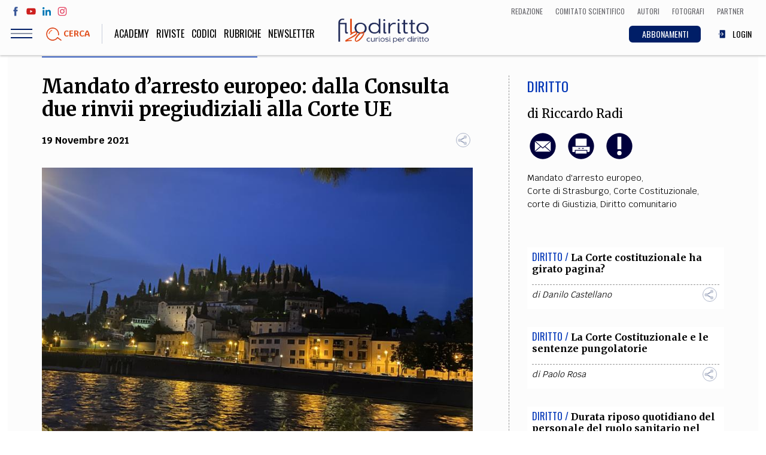

--- FILE ---
content_type: text/html; charset=UTF-8
request_url: https://www.filodiritto.com/mandato-darresto-europeo-dalla-consulta-due-rinvii-pregiudiziali-alla-corte-ue
body_size: 85709
content:
<!DOCTYPE html>
<html lang="it" dir="ltr" prefix="content: http://purl.org/rss/1.0/modules/content/  dc: http://purl.org/dc/terms/  foaf: http://xmlns.com/foaf/0.1/  og: http://ogp.me/ns#  rdfs: http://www.w3.org/2000/01/rdf-schema#  schema: http://schema.org/  sioc: http://rdfs.org/sioc/ns#  sioct: http://rdfs.org/sioc/types#  skos: http://www.w3.org/2004/02/skos/core#  xsd: http://www.w3.org/2001/XMLSchema# ">
  <head>
    <meta charset="utf-8" />
<script>(function(i,s,o,g,r,a,m){i["GoogleAnalyticsObject"]=r;i[r]=i[r]||function(){(i[r].q=i[r].q||[]).push(arguments)},i[r].l=1*new Date();a=s.createElement(o),m=s.getElementsByTagName(o)[0];a.async=1;a.src=g;m.parentNode.insertBefore(a,m)})(window,document,"script","https://www.google-analytics.com/analytics.js","ga");ga("create", "UA-00000000-0", {"cookieDomain":"auto"});ga("set", "anonymizeIp", true);ga("send", "pageview");</script>
<meta property="og:site_name" content="Filodiritto" />
<link rel="shortcut icon" href="/themes/custom/webit/icons/favicon.ico" />
<link rel="canonical" href="https://www.filodiritto.com/mandato-darresto-europeo-dalla-consulta-due-rinvii-pregiudiziali-alla-corte-ue" />
<meta name="description" content="Ieri la Corte Costituzionale ha disposto due rinvii pregiudiziali alla Corte di giustizia dell’Unione europea in materia di mandato d’arresto europeo" />
<meta property="og:type" content="article" />
<meta property="og:url" content="https://www.filodiritto.com/mandato-darresto-europeo-dalla-consulta-due-rinvii-pregiudiziali-alla-corte-ue" />
<meta property="og:title" content="Mandato d’arresto europeo: dalla Consulta due rinvii pregiudiziali alla Corte UE" />
<meta property="og:description" content="Ieri la Corte Costituzionale ha disposto due rinvii pregiudiziali alla Corte di giustizia dell’Unione europea in materia di mandato d’arresto europeo" />
<meta property="og:image" content="https://www.filodiritto.com/sites/default/files/styles/lg/public/2021-08/verona_di_notte_agosot_2021.jpg?itok=slGRVJAm" />
<link rel="apple-touch-icon" sizes="76x76" href="/themes/custom/webit/icons/apple-touch-icon-76x76.png" />
<link rel="apple-touch-icon" sizes="120x120" href="/themes/custom/webit/icons/apple-touch-icon-120x120.png" />
<meta property="og:image:width" content="1536" />
<link rel="apple-touch-icon" sizes="152x152" href="/themes/custom/webit/icons/apple-touch-icon-152x152.png" />
<meta property="og:image:height" content="1152" />
<link rel="apple-touch-icon" sizes="180x180" href="/themes/custom/webit/icons/apple-touch-icon-180x180.png" />
<meta name="Generator" content="Drupal 8 (https://www.drupal.org)" />
<meta name="MobileOptimized" content="width" />
<meta name="HandheldFriendly" content="true" />
<meta name="viewport" content="width=device-width, initial-scale=1.0" />
<meta name="author" content="Riccardo Radi" />
<meta name="homepage" content="directads" />
<meta name="category" content="Diritto" />
<link rel="alternate" hreflang="it" href="https://www.filodiritto.com/mandato-darresto-europeo-dalla-consulta-due-rinvii-pregiudiziali-alla-corte-ue" />
<link rel="revision" href="https://www.filodiritto.com/mandato-darresto-europeo-dalla-consulta-due-rinvii-pregiudiziali-alla-corte-ue" />
<script src="/sites/default/files/google_tag/primary/google_tag.script.js?t8jk5h" defer></script>

    <title>Mandato d’arresto europeo: dalla Consulta due rinvii pregiudiziali alla Corte UE | Filodiritto</title>
    <link rel="stylesheet" media="all" href="/core/themes/stable/css/system/components/ajax-progress.module.css?t8jk5h" />
<link rel="stylesheet" media="all" href="/core/themes/stable/css/system/components/align.module.css?t8jk5h" />
<link rel="stylesheet" media="all" href="/core/themes/stable/css/system/components/autocomplete-loading.module.css?t8jk5h" />
<link rel="stylesheet" media="all" href="/core/themes/stable/css/system/components/fieldgroup.module.css?t8jk5h" />
<link rel="stylesheet" media="all" href="/core/themes/stable/css/system/components/container-inline.module.css?t8jk5h" />
<link rel="stylesheet" media="all" href="/core/themes/stable/css/system/components/clearfix.module.css?t8jk5h" />
<link rel="stylesheet" media="all" href="/core/themes/stable/css/system/components/details.module.css?t8jk5h" />
<link rel="stylesheet" media="all" href="/core/themes/stable/css/system/components/hidden.module.css?t8jk5h" />
<link rel="stylesheet" media="all" href="/core/themes/stable/css/system/components/item-list.module.css?t8jk5h" />
<link rel="stylesheet" media="all" href="/core/themes/stable/css/system/components/js.module.css?t8jk5h" />
<link rel="stylesheet" media="all" href="/core/themes/stable/css/system/components/nowrap.module.css?t8jk5h" />
<link rel="stylesheet" media="all" href="/core/themes/stable/css/system/components/position-container.module.css?t8jk5h" />
<link rel="stylesheet" media="all" href="/core/themes/stable/css/system/components/progress.module.css?t8jk5h" />
<link rel="stylesheet" media="all" href="/core/themes/stable/css/system/components/reset-appearance.module.css?t8jk5h" />
<link rel="stylesheet" media="all" href="/core/themes/stable/css/system/components/resize.module.css?t8jk5h" />
<link rel="stylesheet" media="all" href="/core/themes/stable/css/system/components/sticky-header.module.css?t8jk5h" />
<link rel="stylesheet" media="all" href="/core/themes/stable/css/system/components/system-status-counter.css?t8jk5h" />
<link rel="stylesheet" media="all" href="/core/themes/stable/css/system/components/system-status-report-counters.css?t8jk5h" />
<link rel="stylesheet" media="all" href="/core/themes/stable/css/system/components/system-status-report-general-info.css?t8jk5h" />
<link rel="stylesheet" media="all" href="/core/themes/stable/css/system/components/tabledrag.module.css?t8jk5h" />
<link rel="stylesheet" media="all" href="/core/themes/stable/css/system/components/tablesort.module.css?t8jk5h" />
<link rel="stylesheet" media="all" href="/core/themes/stable/css/system/components/tree-child.module.css?t8jk5h" />
<link rel="stylesheet" media="all" href="/core/themes/stable/css/views/views.module.css?t8jk5h" />
<link rel="stylesheet" media="all" href="/modules/custom/webit_media/css/webit_media.common.css?t8jk5h" />
<link rel="stylesheet" media="all" href="https://fonts.googleapis.com/css?family=Krub:400,700|Merriweather:400,700|Oswald:300,400" />
<link rel="stylesheet" media="all" href="/themes/custom/webit/css/main.css?t8jk5h" />
<link rel="stylesheet" media="all" href="/themes/custom/webit/css/node-preview.css?t8jk5h" />

    
<!--[if lte IE 8]>
<script src="/core/assets/vendor/html5shiv/html5shiv.min.js?v=3.7.3"></script>
<![endif]-->


        <meta name="google-site-verification" content="f2aACpOXuWnHBpztyDtLKqzV96AshIKVZHG5TDsZjfM" />

		
  </head>
  <body class="path-node page-node-type-article">
  



    
    <a href="#main-content" class="visually-hidden focusable skip-link">
      Salta al contenuto principale
    </a>
    <noscript aria-hidden="true"><iframe src="https://www.googletagmanager.com/ns.html?id=GTM-5WPKBW" height="0" width="0" style="display:none;visibility:hidden"></iframe></noscript>
      <div class="dialog-off-canvas-main-canvas" data-off-canvas-main-canvas>
    <div class="page">
  <header class="site-header">

    <div class="upper-menu">
      <div class="upper-menu--left">
        <ul class="social">
          <li class="social__facebook">
            <a href="https://www.facebook.com/filodiritto" target="_blank">
              <svg><use xlink:href="/themes/custom/webit/images/svg/sprite.svg#facebook"></use></svg>
            </a>
          </li>
          <li class="social__youtube">
            <a href="https://www.youtube.com/user/FilodirittoTV" target="_blank">
              <svg><use xlink:href="/themes/custom/webit/images/svg/sprite.svg#youtube"></use></svg>
            </a>
          </li>
          <li class="social__linkedin">
            <a href="https://www.linkedin.com/company/filodiritto/about/" target="_blank">
              <svg><use xlink:href="/themes/custom/webit/images/svg/sprite.svg#linkedin"></use></svg>
            </a>
          </li>
          <li class="social__instagram">
            <a href="https://www.instagram.com/filodirittosocial/" target="_blank">
              <svg><use xlink:href="/themes/custom/webit/images/svg/sprite.svg#instagram"></use></svg>
            </a>
          </li>
        </ul>
      </div>
      <div class="upper-menu--right">
          <div class="utils--new">
              <a href="/redazione" class="icolink">
                <span>Redazione</span>
              </a>
              <a href="/comitato-scientifico-filodiritto" class="icolink">
                <span>Comitato scientifico</span>
              </a>
              <a href="/autori" class="icolink">
                <span>Autori</span>
              </a>
              <a href="/fotografi" class="icolink" >
                <span>Fotografi</span>
              </a>
              <a href="/partner" class="icolink">
                <span>Partner</span>
              </a>
          </div>
      </div>
    </div>

    <div class="site-header__bar">
      <div class="site-header__bar__buttons">
        <div class="hamburger js-nav-toggle">
          <div class="hamburger__icon">
            <span class="hamburger__line"></span>
          </div>
        </div>
        <a href="#" data-modal="search-modal" class="site-header__bar__search">
          <img src="/themes/custom/webit/images/svg/lens.svg" alt="">
          <div class="site-header__bar__search__text">Cerca</div>
        </a>
      </div>

      <a href="/" class="logo logo--small">
        <img src="/themes/custom/webit/images/logo-20.png" alt="Filodiritto">
      </a>

      <div class="utils--new">
        <a href="/abbonamenti" class="icolink button button--blue-abbonamenti">
          <span>ABBONAMENTI</span>
        </a>
        
                  <a href="/user/login" class="icolink">
            <svg><use xlink:href="/themes/custom/webit/images/svg/sprite.svg#login"></use></svg>
            <span>LOGIN</span>
          </a>
        
      </div>

    </div>
    <nav class="site-nav js-site-nav">
      
              <ul class="main-menu">
              <li>
        <a href="https://academy.filodiritto.com/" title="https://academy.filodiritto.com/">Academy</a>
              </li>
          <li>
        <a href="/riviste" data-drupal-link-system-path="riviste">Riviste</a>
              </li>
          <li>
        <a href="/codici" data-drupal-link-system-path="node/34963">Codici</a>
              </li>
          <li>
        <a href="/rubriche" data-drupal-link-system-path="node/6">Rubriche</a>
              </li>
            <li>
          <a href="#" data-modal="newsletter">
          Newsletter
          </a>
        </li>
    </ul>
  


      
              <ul class="main-menu-mobile">
              <li>
        <a href="/diritto" data-drupal-link-system-path="taxonomy/term/2">Diritto</a>
              </li>
          <li>
        <a href="/economia" data-drupal-link-system-path="taxonomy/term/3">Economia</a>
              </li>
          <li>
        <a href="/societa" data-drupal-link-system-path="taxonomy/term/4">Società</a>
              </li>
          <li>
        <a href="/medicina" data-drupal-link-system-path="taxonomy/term/5">Medicina</a>
              </li>
          <li>
        <a href="/scienza" data-drupal-link-system-path="taxonomy/term/6">Scienza</a>
              </li>
          <li>
        <a href="/storia-e-filosofia" data-drupal-link-system-path="taxonomy/term/7">Storia e Filosofia</a>
              </li>
          <li>
        <a href="/innovazione" data-drupal-link-system-path="taxonomy/term/8">Innovazione</a>
              </li>
          <li>
        <a href="/cultura" data-drupal-link-system-path="taxonomy/term/9">Altro</a>
              </li>
        </ul>
  



      <!-- Questa potrebbe essere una view di tipo block che stampa le categorie - INIZIO -->
      <!-- l'immagine di background di ogni cat arriva da Drupal -->
      <div class="views-element-container">    <div class="block-menu">
        

<div class="block-menu__block block-menu__block--pink" style="background-image: url()">
  <a href="/life-style">
    <div class="block-menu__block__title">
            <div>Life style</div>
      </div>
    <div class="block-menu__block__sub">Sport, Cucina, Viaggi, Moda</div>
  </a>
</div>

    

<div class="block-menu__block block-menu__block--red" style="background-image: url(/sites/default/files/styles/cat_menu/public/2019-03/politica.jpg?h=e62f6cc0&amp;itok=w9H_IjFR)">
  <a href="/societa">
    <div class="block-menu__block__title">
            <div>Società</div>
      </div>
    <div class="block-menu__block__sub">Politica, Attualità, Educazione, Lavoro, Esteri</div>
  </a>
</div>

    

<div class="block-menu__block block-menu__block--blue" style="background-image: url(/sites/default/files/styles/cat_menu/public/2019-03/diritto_0.jpg?h=b181fe51&amp;itok=-0U4qitT)">
  <a href="/diritto">
    <div class="block-menu__block__title">
            <div>Diritto</div>
      </div>
    <div class="block-menu__block__sub"></div>
  </a>
</div>

    

<div class="block-menu__block block-menu__block--yellow" style="background-image: url(/sites/default/files/styles/cat_menu/public/2019-03/economia.jpg?h=8227057d&amp;itok=242Ug28s)">
  <a href="/economia">
    <div class="block-menu__block__title">
            <div>Economia</div>
      </div>
    <div class="block-menu__block__sub"></div>
  </a>
</div>

    

<div class="block-menu__block block-menu__block--green" style="background-image: url(/sites/default/files/styles/cat_menu/public/2019-03/scienza.jpg?h=e66a8e0f&amp;itok=Hri3WQWA)">
  <a href="/scienza">
    <div class="block-menu__block__title">
            <div>Scienza</div>
      </div>
    <div class="block-menu__block__sub">Matematica, Fisica, Biologia, Cifrematica, Medicina</div>
  </a>
</div>

    

<div class="block-menu__block block-menu__block--orange" style="background-image: url(/sites/default/files/styles/cat_menu/public/2019-03/storia.jpg?h=3a805815&amp;itok=eeqOKM8e)">
  <a href="/storia-e-filosofia">
    <div class="block-menu__block__title">
            <div>Storia e Filosofia</div>
      </div>
    <div class="block-menu__block__sub">Scienze storiche, umanistiche, Religione</div>
  </a>
</div>

    

<div class="block-menu__block block-menu__block--aqua" style="background-image: url(/sites/default/files/styles/cat_menu/public/2019-03/innovazione.jpg?h=af7ea36c&amp;itok=GMUkJZIK)">
  <a href="/innovazione">
    <div class="block-menu__block__title">
            <div>Innovazione</div>
      </div>
    <div class="block-menu__block__sub">Scienze informatiche, Architettura, Ingegneria</div>
  </a>
</div>

    

<div class="block-menu__block block-menu__block--violet" style="background-image: url(/sites/default/files/styles/cat_menu/public/2019-03/altro.jpg?h=4e608260&amp;itok=Q_abG9rR)">
  <a href="/cultura">
    <div class="block-menu__block__title">
            <div>Cultura</div>
      </div>
    <div class="block-menu__block__sub">Arte, Cinema, Musica, Letteratura</div>
  </a>
</div>


    </div>

</div>

      <!-- Questa potrebbe essere una view di tipo block che stampa le categorie - FINE -->


      <div class="site-nav__extra">
        <div class="site-nav__title">Team</div>
        
              <ul class="secondary-menu">
              <li>
        <a href="/chi-siamo" data-drupal-link-system-path="node/24203">Filodiritto</a>
              </li>
          <li>
        <a href="/redazione" data-drupal-link-system-path="node/15">Redazione</a>
              </li>
          <li>
        <a href="/comitato-scientifico-filodiritto" data-drupal-link-system-path="node/39240">Comitato scientifico</a>
              </li>
          <li>
        <a href="/autori" data-drupal-link-system-path="autori">Autori</a>
              </li>
          <li>
        <a href="/curatori" data-drupal-link-system-path="curatori">Curatori</a>
              </li>
          <li>
        <a href="/fotografi" data-drupal-link-system-path="fotografi">Fotografi</a>
              </li>
          <li>
        <a href="/partner" data-drupal-link-system-path="node/14">Partner</a>
              </li>
          <li>
        <a href="/collaborazioni" data-drupal-link-system-path="node/16">Collabora con noi</a>
              </li>
        </ul>
  


      </div>

      <div class="site-nav__extra">
        <div class="site-nav__title">Extra</div>
        
              <ul class="secondary-menu">
              <li>
        <a href="/codici" data-drupal-link-system-path="node/34963">Codici</a>
              </li>
          <li>
        <a href="/rubriche" data-drupal-link-system-path="node/6">Rubriche</a>
              </li>
          <li>
        <a href="/libri" data-drupal-link-system-path="node/7">Libri</a>
              </li>
          <li>
        <a href="/home-proceedings" data-drupal-link-system-path="node/9">Proceedings</a>
              </li>
          <li>
        <a href="/pubblicita" data-drupal-link-system-path="node/8">Pubblicità</a>
              </li>
          <li>
        <a href="/contatti" data-drupal-link-system-path="node/5">Contatti</a>
              </li>
        </ul>
  


      </div>

      <div class="site-nav__social">
        <div class="site-nav__title">Social media</div>
        <ul class="social">
          <li>
            <a href="https://www.facebook.com/filodiritto" target="_blank">
              <svg><use xlink:href="/themes/custom/webit/images/svg/sprite.svg#facebook"></use></svg>
            </a>
          </li>
          <li>
            <a href="https://www.youtube.com/user/FilodirittoTV" target="_blank">
              <svg><use xlink:href="/themes/custom/webit/images/svg/sprite.svg#youtube"></use></svg>
            </a>
          </li>
          <li>
            <a href="https://www.linkedin.com/company/filodiritto/about/" target="_blank">
              <svg><use xlink:href="/themes/custom/webit/images/svg/sprite.svg#linkedin"></use></svg>
            </a>
          </li>
          <li>
            <a href="https://www.instagram.com/filodirittosocial/" target="_blank">
              <svg><use xlink:href="/themes/custom/webit/images/svg/sprite.svg#instagram"></use></svg>
            </a>
          </li>
        </ul>
      </div>

    </nav>

    <div class="modal" id="search-modal">
      <a href="#" class="modal__close">&times;</a>
      <div class="modal__content modal__content--v-center modal__content--chromeless">
        <form class="search-block-form search-form" data-drupal-selector="search-block-form" action="/search/node" method="get" id="search-block-form" accept-charset="UTF-8">
  <input title="Inserisci i termini da cercare." placeholder="Cerca" class="search-form__input form-search input" data-drupal-selector="edit-keys" type="search" id="edit-keys" name="keys" value="" size="15" maxlength="128" />

<input data-drupal-selector="edit-advanced-form" type="hidden" name="advanced-form" value="1" class="input" />
<input data-drupal-selector="edit-f-0" type="hidden" name="f[0]" value="language:it" class="input" />
<div data-drupal-selector="edit-actions" class="form-actions js-form-wrapper form-wrapper" id="edit-actions"><button type="submit">
  <img src="/themes/custom/webit/images/svg/lens.svg" />
</button>
</div>

</form>

      </div>
    </div>
  </header>



    <div data-drupal-messages-fallback class="hidden"></div>  
    
      
<div class="banner">
  <!-- /267549956/Banner_Home_Top_1_728x90_320x50_ -->
  <div id='div-gpt-ad-1597832048843-0'>
    <script>
      googletag.cmd.push(function() { googletag.display('div-gpt-ad-1597832048843-0'); });
    </script>
  </div>
</div>


  
  
    
    
  
    
    
  
    
    
  
    
    
  
    
    
  



 







<article class="article article--blue">
  <section class="section section--white">
    <div class="container">
      <div class="grid grid--gutters">
        <div class="grid-cell grid-cell--1-1 grid-cell--2-3@md">
          <div class="article__body">
            <header class="article__header">
              <h1 class="article__title">
                Mandato d’arresto europeo: dalla Consulta due rinvii pregiudiziali alla Corte UE
              </h1>
                            <div class="article__abstract">
                
              </div>
                            <div class="article__meta">
                <time class="article__date"><time datetime="2021-11-19T12:00:00Z">19 Novembre 2021</time>
</time>
                <div class="sharer">
                  <div class="sharer__toggler">
                    <img src="/themes/custom/webit/images/svg/share-alt.svg" alt="">
                  </div>
                  <ul class="sharer__btns">
                    <li>
                      <a href="https://www.facebook.com/sharer/sharer.php?u=https://www.filodiritto.com/mandato-darresto-europeo-dalla-consulta-due-rinvii-pregiudiziali-alla-corte-ue" target="_blank" class="fb">
                        <svg><use xlink:href="/themes/custom/webit/images/svg/sprite.svg#facebook"></use></svg>
                      </a>
                    </li>
                    <li>
                      <a href="https://twitter.com/home?status=Mandato d’arresto europeo: dalla Consulta due rinvii pregiudiziali alla Corte UE - https://www.filodiritto.com/mandato-darresto-europeo-dalla-consulta-due-rinvii-pregiudiziali-alla-corte-ue" target="_blank" class="tw">
                        <svg><use xlink:href="/themes/custom/webit/images/svg/sprite.svg#twitter"></use></svg>
                      </a>
                    </li>
                    <li>
                      <a href="https://www.linkedin.com/shareArticle?mini=true&url=https://www.filodiritto.com/mandato-darresto-europeo-dalla-consulta-due-rinvii-pregiudiziali-alla-corte-ue" target="_blank" class="li">
                        <svg><use xlink:href="/themes/custom/webit/images/svg/sprite.svg#linkedin"></use></svg>
                      </a>
                    </li>
                    <li>
                      <a href="https://share.flipboard.com/bookmarklet/popout?v=2&title=Mandato d’arresto europeo: dalla Consulta due rinvii pregiudiziali alla Corte UE&url=https://www.filodiritto.com/mandato-darresto-europeo-dalla-consulta-due-rinvii-pregiudiziali-alla-corte-ue" target="_blank" class="fl">
                        <svg><use xlink:href="/themes/custom/webit/images/svg/sprite.svg#flipboard"></use></svg>
                      </a>
                    </li>
                    <li>
                      <a href="whatsapp://send?text=https://www.filodiritto.com/mandato-darresto-europeo-dalla-consulta-due-rinvii-pregiudiziali-alla-corte-ue" target="_blank" class="wa">
                        <svg><use xlink:href="/themes/custom/webit/images/svg/sprite.svg#whatsapp"></use></svg>
                      </a>
                    </li>
                  </ul>
                </div>
              </div>
            </header>

                        <figure class="article__img">

                    <img sizes="100vw" src="/sites/default/files/styles/4_3_xs/public/2021-08/verona_di_notte_agosot_2021.jpg?h=71976bb4&amp;itok=_3WwNQTf" alt="Verona di notte, agosto 2021" typeof="foaf:Image" width="1024" class="lazyload" data-sizes="auto" data-srcset="/sites/default/files/styles/4_3_xs/public/2021-08/verona_di_notte_agosot_2021.jpg?h=71976bb4&amp;itok=_3WwNQTf 400w, /sites/default/files/styles/4_3_sm/public/2021-08/verona_di_notte_agosot_2021.jpg?h=71976bb4&amp;itok=QILL1Z6A 800w, /sites/default/files/styles/4_3_md/public/2021-08/verona_di_notte_agosot_2021.jpg?h=71976bb4&amp;itok=uGVNG_Kh 1024w" data-src="/sites/default/files/styles/4_3_xs/public/2021-08/verona_di_notte_agosot_2021.jpg?h=71976bb4&amp;itok=_3WwNQTf" />





                
                
                
                                                  
                                  <div class="article__img__credits"><a href="/dottssa-francesca-russo">Ph. Francesca Russo</a> / <span>Verona di notte, agosto 2021</span></div>
                
            </figure>
            			

          
                    <!-- Vista articoli correlati - inizio -->
          <div class="views-element-container">
<div class="related-articles card">
  <div class="related-articles__title"><h3>Altri articoli dell'autore</h3></div>
      
    


<div class="related-articles__article ">
  <header class="card__header">
    <span class="card__cat card__cat--blue">Diritto / </span>
    <h3 class="card__title">
      <a href="/beniamino-zuncheddu-il-piu-grande-errore-giudiziario-della-storia-italiana">Beniamino Zuncheddu: il più grande errore giudiziario della storia italiana</a>
    </h3>
  </header>
</div>

    


<div class="related-articles__article ">
  <header class="card__header">
    <span class="card__cat card__cat--blue">Diritto / </span>
    <h3 class="card__title">
      <a href="/errori-giudiziari-e-responsabilita-dei-magistrati">Errori giudiziari e responsabilità dei magistrati</a>
    </h3>
  </header>
</div>

    


<div class="related-articles__article ">
  <header class="card__header">
    <span class="card__cat card__cat--blue">Diritto / </span>
    <h3 class="card__title">
      <a href="/falso-profilo-sociale-il-delitto-di-sostituzione-di-persona-non-appare-idoneo-contrastare-un-fenomeno-sempre-piu-pernicioso-e-sinuoso">Falso profilo sociale: il delitto di sostituzione di persona non appare idoneo a contrastare un fenomeno sempre più pernicioso e sinuoso.</a>
    </h3>
  </header>
</div>



  </div>

</div>

          <!-- Vista articoli correlati - fine -->
          
                        <aside class="article__aside article__aside--mobile">
            <div>
                            <div class="article__cat article__cat--blue">
                <a href="/diritto" hreflang="it">Diritto</a>
              </div>
            </div>
                        <div class="article__author">
              di
                                                <a href="/avv-riccardo-radi" hreflang="it">Riccardo Radi</a>
                                          </div>
                        <div class="article__utils">
              <a href="mailto:?subject=Mandato d’arresto europeo: dalla Consulta due rinvii pregiudiziali alla Corte UE&body=https://www.filodiritto.com/mandato-darresto-europeo-dalla-consulta-due-rinvii-pregiudiziali-alla-corte-ue">
                <img src="/themes/custom/webit/images/svg/email.svg" alt="">
              </a>
                            <a class="print-button" id="print-button" target="_blank" href="/print/pdf/node/46801">
                <img src="/themes/custom/webit/images/svg/print.svg" alt="">
              </a>
                                                        <a href="#" data-modal="avvertenze">
                <img src="/themes/custom/webit/images/svg/exclamation.svg" alt="">
              </a>
                                        </div>

            
            
                        <div class="tags">
                              <a href="/tag/mandato-darresto-europeo-0" property="schema:about" hreflang="it">Mandato d&#039;arresto europeo</a>,&nbsp;                              <a href="/tag/corte-di-strasburgo" property="schema:about" hreflang="it">Corte di Strasburgo</a>,&nbsp;                              <a href="/tag/corte-costituzionale" property="schema:about" hreflang="it">Corte Costituzionale</a>,&nbsp;                              <a href="/tag/corte-di-giustizia" property="schema:about" hreflang="it">corte di Giustizia</a>,&nbsp;                              <a href="/tag/diritto-comunitario" property="schema:about" hreflang="it">Diritto comunitario</a>                          </div>
            
          </aside>


                        <div class="article__summary">
            
            </div>
            
                        <div class="simple-text text-left">
              <div class="tinytext">
                								
					
										
					<h2><span><span><strong><span><span><span><span>Mandato d’arresto europeo: dalla Consulta</span></span></span></span></strong><strong><span><span><span> <span>due rinvii pregiudiziali alla Corte UE</span></span></span></span></strong></span></span></h2>

<p> </p>

<p><span><span><span><span>Mandato di arresto Europeo: nella giornata di ieri la Corte Costituzionale ha disposto due rinvii pregiudiziali alla Corte di giustizia dell’Unione europea in materia di mandato d’arresto europeo.</span></span></span></span></p>

<p> </p>

<h2><span><span><span><span><span>Mandato di arresto: Corte Costituzionale, il comunicato</span></span></span></span></span></h2>

<p><span><span><span><span><span><span>Spetta in primo luogo alla Corte di giustizia dell’Unione europea stabilire in quali casi - oltre quelli previsti dalla legge nazionale e dalla decisione quadro 2002/584/GAI - l’autorità giudiziaria italiana possa rifiutarsi di dare esecuzione a un mandato d’arresto europeo.</span></span></span></span></span></span></p>

<p><span><span><span><span><span><span>Sulla base di questo principio, la Corte costituzionale ha proposto due distinti rinvii pregiudiziali alla Corte di giustizia Ue con le ordinanze n. 216 e n. 217, depositate oggi (redattore Francesco Viganò).</span></span></span></span></span></span></p>

<p><span><span><span><span><span><span>Nel caso della prima ordinanza, la Corte d’appello di Milano doveva decidere sull’esecuzione di un mandato di arresto europeo emesso dal Tribunale di Zara nei confronti di un cittadino italiano, perché fosse processato in Croazia per il reato di detenzione e cessione di sostanze stupefacenti. Da una perizia medica disposta dalla Corte d’appello l’imputato era risultato affetto da una patologia psichica cronica e di durata indeterminabile, incompatibile con la detenzione in carcere. Poiché la legge italiana sul mandato di arresto europeo non prevede che l’autorità giudiziaria italiana </span></span></span></span></span></span><span><span><span><span><span><span>possa rifiutare la consegna in una simile ipotesi, la Corte d’appello aveva chiesto alla Consulta di dichiarare l’illegittimità costituzionale della disciplina italiana, sostenendone tra l’altro il contrasto con il diritto alla salute, tutelato dagli articoli 2 e 32 della Costituzione.</span></span></span></span></span></span></p>

<p><span><span><span><span><span><span>La Corte costituzionale ha rilevato anzitutto che nemmeno la decisione quadro sul mandato d’arresto europeo prevede la possibilità di rifiutare la consegna di una persona in una simile ipotesi. Pertanto, i dubbi sulla compatibilità della legge nazionale con i diritti fondamentali dell’interessato non possono non investire anche la stessa disciplina della decisione quadro.</span></span></span></span></span></span></p>

<p><span><span><span><span><span><span>Tuttavia, la Corte ha osservato che, nelle materie oggetto di integrale armonizzazione normativa come il mandato di arresto, rientra in via primaria nel diritto dell’Unione “stabilire gli standard di tutela dei diritti fondamentali al cui rispetto sono subordinate la legittimità della disciplina del mandato di arresto europeo e la sua concreta esecuzione a livello nazionale”. Ogni diversa soluzione </span></span></span></span></span></span><span><span><span><span><span><span>pregiudicherebbe infatti, come più volte affermato dalla Corte di giustizia, il primato, l’unità e l’effettività del diritto dell’Unione.</span></span></span></span></span></span></p>

<p><span><span><span><span><span><span>Conseguentemente, la Corte costituzionale ha ritenuto doveroso investire la Corte di giustizia della questione. In particolare, i giudici di Lussemburgo dovranno chiarire se e in che misura i principi e le procedure già stabiliti in relazione ad altri possibili motivi di rifiuto della consegna, non espressamente previsti dalla decisione quadro </span></span></span></span></span></span><span><span><span><span><span><span>(come nelle ipotesi di sovraffollamento carcerario sistemico o di gravi problemi relativi al difetto di indipendenza del potere giudiziario all’interno dello Stato richiedente), possano estendersi anche all’ipotesi in cui la consegna potrebbe esporre l’interessato al pericolo di subire un grave pregiudizio alla propria salute.</span></span></span></span></span></span></p>

<p><span><span><span><span><span><span>Nel caso che ha dato luogo, invece, alla seconda ordinanza (n. 217), l’autorità giudiziaria rumena aveva chiesto la consegna di un cittadino di Stato non appartenente all’Unione europea, residente in Italia da almeno una decina d’anni e qui ormai stabilmente radicato, perché potesse scontare una pena di cinque di anni </span></span></span></span></span></span><span><span><span><span><span><span>di reclusione in Romania. Anche in questo caso, la Corte d’appello aveva chiamato in causa la Consulta affinché dichiarasse l’illegittimità costituzionale della legge nazionale sul mandato diarresto europeo, nella parte in cui non prevede la possibilità </span></span></span></span></span></span><span><span><span><span><span><span>di rifiutare la consegna di un cittadino di Stato terzo che abbia residenza legittima ed effettiva nel nostro Paese, subordinatamente all’impegno dello Stato italiano a eseguire in Italia la pena inflittagli.</span></span></span></span></span></span></p>

<p><span><span><span><span><span><span>La Corte costituzionale ha qui osservato che la decisione quadro europea è formulata in modo da lasciare liberi gli Stati membri di rifiutare la consegna di cittadini di Stati terzi ormai radicati nel territorio nazionale. Al contempo, la Corte ha preso atto che la legge italiana di trasposizione della decisione quadro ha stabilito che il rifiuto della consegna possa essere disposto solo in favore di un cittadino italiano o di un cittadino di altro Stato membro residente legittimamente ed effettivamente in Italia da almeno</span></span></span></span><span><span><span> <span>cinque anni, mentre nulla prevede nei confronti degli stranieri non UE.</span></span></span></span></span></span></p>

<p><span><span><span><span><span><span>Sorge pertanto la questione se l’obbligo indefettibile di consegnare un cittadino di Stato terzo, che pure risieda ormai stabilmente e legittimamente nel nostro Paese, leda il suo diritto alla vita privata e familiare, tutelato sia dall’articolo 2 della Costituzione, sia dall’articolo 8 della Convenzione europea, sia dall’articolo 7 della </span></span></span></span></span></span><span><span><span><span><span><span>Carta dei diritti fondamentali dell’Unione.</span></span></span></span></span></span></p>

<blockquote>
<p><span><span><span><span><span><span>Ancora una volta, però, la Corte ha ritenuto che la questione debba essere risolta anzitutto sul piano del diritto dell’Unione.</span></span></span></span></span></span></p>
</blockquote>

<p><span><span><span><span><span><span>Pertanto, la Corte ha chiesto ai giudici di Lussemburgo se sia compatibile con il diritto fondamentale alla vita privata e familiare dell’interessato una normativa, come quella italiana, che precluda in modo assoluto e automatico di rifiutare la consegna di cittadini di Stati terzi che dimorino o risiedano sul suo territorio; e, nel </span></span></span></span></span></span><span><span><span><span><span><span>caso in cui ne sia ritenuta l’incompatibilità, sulla base di quali criteri e presupposti i legami della persona che si trova nel territorio italiano debbano essere considerati tanto significativi da imporre al nostro Stato di rifiutarne la consegna.</span></span></span></span></span></span></p>

<p> </p>

<p>I Link:</p>

<p><a href="https://www.cortecostituzionale.it/actionSchedaPronuncia.do?param_ecli=ECLI:IT:COST:2021:216" target="_blank"><span><span><span><span><span><span>https://www.cortecostituzionale.it/actionSchedaPronuncia.do?param_ecli=ECLI:IT:COST:2021:216</span></span></span></span></span></span></a></p>

<p><span><span><span><span><span><span><a href="https://www.cortecostituzionale.it/actionSchedaPronuncia.do?param_ecli=ECLI:IT:COST:2021:217" target="_blank">https://www.cortecostituzionale.it/actionSchedaPronuncia.do?param_ecli=ECLI:IT:COST:2021:217</a></span></span></span></span></span></span></p>
                              </div>
            </div>
            

            
            
            <footer class="article__footer">
                
            </footer>		

            <!-- Vista articoli correlati - inizio -->
            <div class="views-element-container">

<div class="related-articles card">
  <div class="related-articles__title"><h3>Articoli più letti su questo argomento</h3></div>
      
    


<div class="related-articles__article ">
  <header class="card__header">
    <span class="card__cat card__cat--blue">Diritto / </span>
    <h3 class="card__title">
      <a href="/la-corte-costituzionale-ha-girato-pagina">La Corte costituzionale ha girato pagina?</a>
    </h3>
  </header>
</div>

    


<div class="related-articles__article ">
  <header class="card__header">
    <span class="card__cat card__cat--blue">Diritto / </span>
    <h3 class="card__title">
      <a href="/la-normativa-sul-doppio-cognome">La normativa sul doppio cognome</a>
    </h3>
  </header>
</div>

    


<div class="related-articles__article ">
  <header class="card__header">
    <span class="card__cat card__cat--blue">Diritto / </span>
    <h3 class="card__title">
      <a href="/la-corte-costituzionale-e-le-sentenze-pungolatorie">La Corte Costituzionale e le sentenze pungolatorie</a>
    </h3>
  </header>
</div>



  </div>

</div>

            <!-- Vista articoli correlati - fine -->

            <div class="site-footer--banner" style="margin-bottom: 50px;"></div>

          </div>
        </div>

        <div class="grid-cell grid-cell--1-1 grid-cell--1-3@md">
        <div class="aside-border">
          <!-- Aside articolo -->
          <aside class="article__aside article__aside--fullScreen">
            <div>
                            <div class="article__cat article__cat--blue">
                <a href="/diritto" hreflang="it">Diritto</a>
              </div>
            </div>
                        <div class="article__author">
              di
                                                <a href="/avv-riccardo-radi" hreflang="it">Riccardo Radi</a>
                                          </div>
                        <div class="article__utils">
              <a href="mailto:?subject=Mandato d’arresto europeo: dalla Consulta due rinvii pregiudiziali alla Corte UE&body=https://www.filodiritto.com/mandato-darresto-europeo-dalla-consulta-due-rinvii-pregiudiziali-alla-corte-ue">
                <img src="/themes/custom/webit/images/svg/email.svg" alt="">
              </a>
                            <a class="print-button" id="print-button" target="_blank" href="/print/pdf/node/46801">
                <img src="/themes/custom/webit/images/svg/print.svg" alt="">
              </a>
                                                        <a href="#" data-modal="avvertenze">
                <img src="/themes/custom/webit/images/svg/exclamation.svg" alt="">
              </a>
                                        </div>

            
            
                        <div class="tags">
                              <a href="/tag/mandato-darresto-europeo-0" property="schema:about" hreflang="it">Mandato d&#039;arresto europeo</a>,&nbsp;                              <a href="/tag/corte-di-strasburgo" property="schema:about" hreflang="it">Corte di Strasburgo</a>,&nbsp;                              <a href="/tag/corte-costituzionale" property="schema:about" hreflang="it">Corte Costituzionale</a>,&nbsp;                              <a href="/tag/corte-di-giustizia" property="schema:about" hreflang="it">corte di Giustizia</a>,&nbsp;                              <a href="/tag/diritto-comunitario" property="schema:about" hreflang="it">Diritto comunitario</a>                          </div>
            
          </aside>
		  		  

          		  
		
					

          <div class="banner">
            <!-- /267549956/DettaglioArticolo_336x280_250x250_FasciaDx_Top3 -->
            <div id='div-gpt-ad-1569855546791-0' style='width:336px;'>
              <script>
                googletag.cmd.push(function() { googletag.display('div-gpt-ad-1569855546791-0'); });
              </script>
            </div>
          </div>
		  
          <!-- Vista articoli correlati - inizio -->
          <div class="views-element-container"><div class="grid grid--gutters">
  <div class="grid-cell grid-cell--1-1 grid-cell--1-2@sm grid-cell--1-1@md">
    


<article class="card card--small">
    <div class="card__text">
    <header class="card__header">
            <span class="card__cat card__cat--blue">Diritto / </span>
      <h3 class="card__title">
        <a href="/la-corte-costituzionale-ha-girato-pagina">La Corte costituzionale ha girato pagina?</a>
      </h3>

    </header>
    <footer class="card__footer">

      <div class="card__footer__icons">
        
              </div>

      <div class="card__meta">
                <span class="card__author">
          di
                                    <a href="/danilo-castellano" hreflang="it">Danilo Castellano</a>
                              </span>
                <div class="sharer">
          <div class="sharer__toggler">
            <img src="/themes/custom/webit/images/svg/share-alt.svg" alt="">
          </div>
          <ul class="sharer__btns">
            <li>
              <a href="https://www.facebook.com/sharer/sharer.php?u=https://www.filodiritto.com/la-corte-costituzionale-ha-girato-pagina" target="_blank" class="fb">
                <svg><use xlink:href="/themes/custom/webit/images/svg/sprite.svg#facebook"></use></svg>
              </a>
            </li>
            <li>
              <a href="https://twitter.com/home?status=La Corte costituzionale ha girato pagina? - https://www.filodiritto.com/la-corte-costituzionale-ha-girato-pagina" target="_blank" class="tw">
                <svg><use xlink:href="/themes/custom/webit/images/svg/sprite.svg#twitter"></use></svg>
              </a>
            </li>
            <li>
              <a href="https://www.linkedin.com/shareArticle?mini=true&url=https://www.filodiritto.com/la-corte-costituzionale-ha-girato-pagina" target="_blank" class="li">
                <svg><use xlink:href="/themes/custom/webit/images/svg/sprite.svg#linkedin"></use></svg>
              </a>
            </li>
            <li>
              <a href="https://share.flipboard.com/bookmarklet/popout?v=2&title=La Corte costituzionale ha girato pagina?&url=https://www.filodiritto.com/la-corte-costituzionale-ha-girato-pagina" target="_blank" class="fl">
                <svg><use xlink:href="/themes/custom/webit/images/svg/sprite.svg#flipboard"></use></svg>
              </a>
            </li>
            <li>
              <a href="whatsapp://send?text=https://www.filodiritto.com/la-corte-costituzionale-ha-girato-pagina" target="_blank" class="wa">
                <svg><use xlink:href="/themes/custom/webit/images/svg/sprite.svg#whatsapp"></use></svg>
              </a>
            </li>
          </ul>
        </div>
      </div>
    </footer>
  </div>
</article>

</div>
<div class="grid-cell grid-cell--1-1 grid-cell--1-2@sm grid-cell--1-1@md">
    


<article class="card card--small">
    <div class="card__text">
    <header class="card__header">
            <span class="card__cat card__cat--blue">Diritto / </span>
      <h3 class="card__title">
        <a href="/la-corte-costituzionale-e-le-sentenze-pungolatorie">La Corte Costituzionale e le sentenze pungolatorie</a>
      </h3>

    </header>
    <footer class="card__footer">

      <div class="card__footer__icons">
        
              </div>

      <div class="card__meta">
                <span class="card__author">
          di
                                    <a href="/paolo-rosa" hreflang="it">Paolo Rosa</a>
                              </span>
                <div class="sharer">
          <div class="sharer__toggler">
            <img src="/themes/custom/webit/images/svg/share-alt.svg" alt="">
          </div>
          <ul class="sharer__btns">
            <li>
              <a href="https://www.facebook.com/sharer/sharer.php?u=https://www.filodiritto.com/la-corte-costituzionale-e-le-sentenze-pungolatorie" target="_blank" class="fb">
                <svg><use xlink:href="/themes/custom/webit/images/svg/sprite.svg#facebook"></use></svg>
              </a>
            </li>
            <li>
              <a href="https://twitter.com/home?status=La Corte Costituzionale e le sentenze pungolatorie - https://www.filodiritto.com/la-corte-costituzionale-e-le-sentenze-pungolatorie" target="_blank" class="tw">
                <svg><use xlink:href="/themes/custom/webit/images/svg/sprite.svg#twitter"></use></svg>
              </a>
            </li>
            <li>
              <a href="https://www.linkedin.com/shareArticle?mini=true&url=https://www.filodiritto.com/la-corte-costituzionale-e-le-sentenze-pungolatorie" target="_blank" class="li">
                <svg><use xlink:href="/themes/custom/webit/images/svg/sprite.svg#linkedin"></use></svg>
              </a>
            </li>
            <li>
              <a href="https://share.flipboard.com/bookmarklet/popout?v=2&title=La Corte Costituzionale e le sentenze pungolatorie&url=https://www.filodiritto.com/la-corte-costituzionale-e-le-sentenze-pungolatorie" target="_blank" class="fl">
                <svg><use xlink:href="/themes/custom/webit/images/svg/sprite.svg#flipboard"></use></svg>
              </a>
            </li>
            <li>
              <a href="whatsapp://send?text=https://www.filodiritto.com/la-corte-costituzionale-e-le-sentenze-pungolatorie" target="_blank" class="wa">
                <svg><use xlink:href="/themes/custom/webit/images/svg/sprite.svg#whatsapp"></use></svg>
              </a>
            </li>
          </ul>
        </div>
      </div>
    </footer>
  </div>
</article>

</div>
<div class="grid-cell grid-cell--1-1 grid-cell--1-2@sm grid-cell--1-1@md">
    


<article class="card card--small">
    <div class="card__text">
    <header class="card__header">
            <span class="card__cat card__cat--blue">Diritto / </span>
      <h3 class="card__title">
        <a href="/durata-riposo-quotidiano-del-personale-del-ruolo-sanitario-nel-diritto-comunitario-deroga-ad-opera-di-una-norma-nazionale">Durata riposo quotidiano del personale del ruolo sanitario nel diritto comunitario - Deroga ad opera di una norma nazionale</a>
      </h3>

    </header>
    <footer class="card__footer">

      <div class="card__footer__icons">
        
              </div>

      <div class="card__meta">
                <span class="card__author">
          di
                                    <a href="/stefano-taddeucci" hreflang="it">Stefano Taddeucci</a>
                              </span>
                <div class="sharer">
          <div class="sharer__toggler">
            <img src="/themes/custom/webit/images/svg/share-alt.svg" alt="">
          </div>
          <ul class="sharer__btns">
            <li>
              <a href="https://www.facebook.com/sharer/sharer.php?u=https://www.filodiritto.com/durata-riposo-quotidiano-del-personale-del-ruolo-sanitario-nel-diritto-comunitario-deroga-ad-opera-di-una-norma-nazionale" target="_blank" class="fb">
                <svg><use xlink:href="/themes/custom/webit/images/svg/sprite.svg#facebook"></use></svg>
              </a>
            </li>
            <li>
              <a href="https://twitter.com/home?status=Durata riposo quotidiano del personale del ruolo sanitario nel diritto comunitario - Deroga ad opera di una norma nazionale - https://www.filodiritto.com/durata-riposo-quotidiano-del-personale-del-ruolo-sanitario-nel-diritto-comunitario-deroga-ad-opera-di-una-norma-nazionale" target="_blank" class="tw">
                <svg><use xlink:href="/themes/custom/webit/images/svg/sprite.svg#twitter"></use></svg>
              </a>
            </li>
            <li>
              <a href="https://www.linkedin.com/shareArticle?mini=true&url=https://www.filodiritto.com/durata-riposo-quotidiano-del-personale-del-ruolo-sanitario-nel-diritto-comunitario-deroga-ad-opera-di-una-norma-nazionale" target="_blank" class="li">
                <svg><use xlink:href="/themes/custom/webit/images/svg/sprite.svg#linkedin"></use></svg>
              </a>
            </li>
            <li>
              <a href="https://share.flipboard.com/bookmarklet/popout?v=2&title=Durata riposo quotidiano del personale del ruolo sanitario nel diritto comunitario - Deroga ad opera di una norma nazionale&url=https://www.filodiritto.com/durata-riposo-quotidiano-del-personale-del-ruolo-sanitario-nel-diritto-comunitario-deroga-ad-opera-di-una-norma-nazionale" target="_blank" class="fl">
                <svg><use xlink:href="/themes/custom/webit/images/svg/sprite.svg#flipboard"></use></svg>
              </a>
            </li>
            <li>
              <a href="whatsapp://send?text=https://www.filodiritto.com/durata-riposo-quotidiano-del-personale-del-ruolo-sanitario-nel-diritto-comunitario-deroga-ad-opera-di-una-norma-nazionale" target="_blank" class="wa">
                <svg><use xlink:href="/themes/custom/webit/images/svg/sprite.svg#whatsapp"></use></svg>
              </a>
            </li>
          </ul>
        </div>
      </div>
    </footer>
  </div>
</article>

</div>
<div class="grid-cell grid-cell--1-1 grid-cell--1-2@sm grid-cell--1-1@md">
    


<article class="card card--small">
    <div class="card__text">
    <header class="card__header">
            <span class="card__cat card__cat--blue">Diritto / </span>
      <h3 class="card__title">
        <a href="/labrogazione-dellabuso-dufficio-non-e-costituzionalmente-censurabile-corte-costituzionale-sent-n-952025">L’abrogazione dell’abuso d’ufficio non è costituzionalmente censurabile: Corte costituzionale, sent. n. 95/2025</a>
      </h3>

    </header>
    <footer class="card__footer">

      <div class="card__footer__icons">
        
              </div>

      <div class="card__meta">
                <span class="card__author">
          di
                                    <a href="/dott-davide-ramaioli" hreflang="it">Davide Ramaioli</a>
                              </span>
                <div class="sharer">
          <div class="sharer__toggler">
            <img src="/themes/custom/webit/images/svg/share-alt.svg" alt="">
          </div>
          <ul class="sharer__btns">
            <li>
              <a href="https://www.facebook.com/sharer/sharer.php?u=https://www.filodiritto.com/labrogazione-dellabuso-dufficio-non-e-costituzionalmente-censurabile-corte-costituzionale-sent-n-952025" target="_blank" class="fb">
                <svg><use xlink:href="/themes/custom/webit/images/svg/sprite.svg#facebook"></use></svg>
              </a>
            </li>
            <li>
              <a href="https://twitter.com/home?status=L’abrogazione dell’abuso d’ufficio non è costituzionalmente censurabile: Corte costituzionale, sent. n. 95/2025 - https://www.filodiritto.com/labrogazione-dellabuso-dufficio-non-e-costituzionalmente-censurabile-corte-costituzionale-sent-n-952025" target="_blank" class="tw">
                <svg><use xlink:href="/themes/custom/webit/images/svg/sprite.svg#twitter"></use></svg>
              </a>
            </li>
            <li>
              <a href="https://www.linkedin.com/shareArticle?mini=true&url=https://www.filodiritto.com/labrogazione-dellabuso-dufficio-non-e-costituzionalmente-censurabile-corte-costituzionale-sent-n-952025" target="_blank" class="li">
                <svg><use xlink:href="/themes/custom/webit/images/svg/sprite.svg#linkedin"></use></svg>
              </a>
            </li>
            <li>
              <a href="https://share.flipboard.com/bookmarklet/popout?v=2&title=L’abrogazione dell’abuso d’ufficio non è costituzionalmente censurabile: Corte costituzionale, sent. n. 95/2025&url=https://www.filodiritto.com/labrogazione-dellabuso-dufficio-non-e-costituzionalmente-censurabile-corte-costituzionale-sent-n-952025" target="_blank" class="fl">
                <svg><use xlink:href="/themes/custom/webit/images/svg/sprite.svg#flipboard"></use></svg>
              </a>
            </li>
            <li>
              <a href="whatsapp://send?text=https://www.filodiritto.com/labrogazione-dellabuso-dufficio-non-e-costituzionalmente-censurabile-corte-costituzionale-sent-n-952025" target="_blank" class="wa">
                <svg><use xlink:href="/themes/custom/webit/images/svg/sprite.svg#whatsapp"></use></svg>
              </a>
            </li>
          </ul>
        </div>
      </div>
    </footer>
  </div>
</article>

</div>
<div class="grid-cell grid-cell--1-1 grid-cell--1-2@sm grid-cell--1-1@md">
    


<article class="card card--small">
    <div class="card__text">
    <header class="card__header">
            <span class="card__cat card__cat--blue">Diritto / </span>
      <h3 class="card__title">
        <a href="/il-trattamento-di-fine-servizio-la-corte-costituzionale-e-la-proposta-durigon">Il trattamento di fine servizio, la corte costituzionale e la proposta Durigon</a>
      </h3>

    </header>
    <footer class="card__footer">

      <div class="card__footer__icons">
        
              </div>

      <div class="card__meta">
                <span class="card__author">
          di
                                    <a href="/paolo-rosa" hreflang="it">Paolo Rosa</a>
                              </span>
                <div class="sharer">
          <div class="sharer__toggler">
            <img src="/themes/custom/webit/images/svg/share-alt.svg" alt="">
          </div>
          <ul class="sharer__btns">
            <li>
              <a href="https://www.facebook.com/sharer/sharer.php?u=https://www.filodiritto.com/il-trattamento-di-fine-servizio-la-corte-costituzionale-e-la-proposta-durigon" target="_blank" class="fb">
                <svg><use xlink:href="/themes/custom/webit/images/svg/sprite.svg#facebook"></use></svg>
              </a>
            </li>
            <li>
              <a href="https://twitter.com/home?status=Il trattamento di fine servizio, la corte costituzionale e la proposta Durigon - https://www.filodiritto.com/il-trattamento-di-fine-servizio-la-corte-costituzionale-e-la-proposta-durigon" target="_blank" class="tw">
                <svg><use xlink:href="/themes/custom/webit/images/svg/sprite.svg#twitter"></use></svg>
              </a>
            </li>
            <li>
              <a href="https://www.linkedin.com/shareArticle?mini=true&url=https://www.filodiritto.com/il-trattamento-di-fine-servizio-la-corte-costituzionale-e-la-proposta-durigon" target="_blank" class="li">
                <svg><use xlink:href="/themes/custom/webit/images/svg/sprite.svg#linkedin"></use></svg>
              </a>
            </li>
            <li>
              <a href="https://share.flipboard.com/bookmarklet/popout?v=2&title=Il trattamento di fine servizio, la corte costituzionale e la proposta Durigon&url=https://www.filodiritto.com/il-trattamento-di-fine-servizio-la-corte-costituzionale-e-la-proposta-durigon" target="_blank" class="fl">
                <svg><use xlink:href="/themes/custom/webit/images/svg/sprite.svg#flipboard"></use></svg>
              </a>
            </li>
            <li>
              <a href="whatsapp://send?text=https://www.filodiritto.com/il-trattamento-di-fine-servizio-la-corte-costituzionale-e-la-proposta-durigon" target="_blank" class="wa">
                <svg><use xlink:href="/themes/custom/webit/images/svg/sprite.svg#whatsapp"></use></svg>
              </a>
            </li>
          </ul>
        </div>
      </div>
    </footer>
  </div>
</article>

</div>
<div class="grid-cell grid-cell--1-1 grid-cell--1-2@sm grid-cell--1-1@md">
    


<article class="card card--small">
    <div class="card__text">
    <header class="card__header">
            <span class="card__cat card__cat--blue">Diritto / </span>
      <h3 class="card__title">
        <a href="/imu-da-dimorano-dimora-come-cambia-la-detrazione-la-corte-costituzionale">IMU: da “dimorano a dimora”. Come cambia la detrazione per la Corte Costituzionale</a>
      </h3>

    </header>
    <footer class="card__footer">

      <div class="card__footer__icons">
        
              </div>

      <div class="card__meta">
                <span class="card__author">
          di
                                    <a href="/avv-angelo-lucarella" hreflang="it">Angelo Lucarella</a>
                              </span>
                <div class="sharer">
          <div class="sharer__toggler">
            <img src="/themes/custom/webit/images/svg/share-alt.svg" alt="">
          </div>
          <ul class="sharer__btns">
            <li>
              <a href="https://www.facebook.com/sharer/sharer.php?u=https://www.filodiritto.com/imu-da-dimorano-dimora-come-cambia-la-detrazione-la-corte-costituzionale" target="_blank" class="fb">
                <svg><use xlink:href="/themes/custom/webit/images/svg/sprite.svg#facebook"></use></svg>
              </a>
            </li>
            <li>
              <a href="https://twitter.com/home?status=IMU: da “dimorano a dimora”. Come cambia la detrazione per la Corte Costituzionale - https://www.filodiritto.com/imu-da-dimorano-dimora-come-cambia-la-detrazione-la-corte-costituzionale" target="_blank" class="tw">
                <svg><use xlink:href="/themes/custom/webit/images/svg/sprite.svg#twitter"></use></svg>
              </a>
            </li>
            <li>
              <a href="https://www.linkedin.com/shareArticle?mini=true&url=https://www.filodiritto.com/imu-da-dimorano-dimora-come-cambia-la-detrazione-la-corte-costituzionale" target="_blank" class="li">
                <svg><use xlink:href="/themes/custom/webit/images/svg/sprite.svg#linkedin"></use></svg>
              </a>
            </li>
            <li>
              <a href="https://share.flipboard.com/bookmarklet/popout?v=2&title=IMU: da “dimorano a dimora”. Come cambia la detrazione per la Corte Costituzionale&url=https://www.filodiritto.com/imu-da-dimorano-dimora-come-cambia-la-detrazione-la-corte-costituzionale" target="_blank" class="fl">
                <svg><use xlink:href="/themes/custom/webit/images/svg/sprite.svg#flipboard"></use></svg>
              </a>
            </li>
            <li>
              <a href="whatsapp://send?text=https://www.filodiritto.com/imu-da-dimorano-dimora-come-cambia-la-detrazione-la-corte-costituzionale" target="_blank" class="wa">
                <svg><use xlink:href="/themes/custom/webit/images/svg/sprite.svg#whatsapp"></use></svg>
              </a>
            </li>
          </ul>
        </div>
      </div>
    </footer>
  </div>
</article>

</div>
<div class="grid-cell grid-cell--1-1 grid-cell--1-2@sm grid-cell--1-1@md">
    


<article class="card card--small">
    <div class="card__text">
    <header class="card__header">
            <span class="card__cat card__cat--blue">Diritto / </span>
      <h3 class="card__title">
        <a href="/la-questione-della-rivalutazione-delle-pensioni-ritorna-corte-costituzionale">La questione della rivalutazione delle pensioni ritorna in Corte Costituzionale</a>
      </h3>

    </header>
    <footer class="card__footer">

      <div class="card__footer__icons">
        
              </div>

      <div class="card__meta">
                <span class="card__author">
          di
                                    <a href="/paolo-rosa" hreflang="it">Paolo Rosa</a>
                              </span>
                <div class="sharer">
          <div class="sharer__toggler">
            <img src="/themes/custom/webit/images/svg/share-alt.svg" alt="">
          </div>
          <ul class="sharer__btns">
            <li>
              <a href="https://www.facebook.com/sharer/sharer.php?u=https://www.filodiritto.com/la-questione-della-rivalutazione-delle-pensioni-ritorna-corte-costituzionale" target="_blank" class="fb">
                <svg><use xlink:href="/themes/custom/webit/images/svg/sprite.svg#facebook"></use></svg>
              </a>
            </li>
            <li>
              <a href="https://twitter.com/home?status=La questione della rivalutazione delle pensioni ritorna in Corte Costituzionale - https://www.filodiritto.com/la-questione-della-rivalutazione-delle-pensioni-ritorna-corte-costituzionale" target="_blank" class="tw">
                <svg><use xlink:href="/themes/custom/webit/images/svg/sprite.svg#twitter"></use></svg>
              </a>
            </li>
            <li>
              <a href="https://www.linkedin.com/shareArticle?mini=true&url=https://www.filodiritto.com/la-questione-della-rivalutazione-delle-pensioni-ritorna-corte-costituzionale" target="_blank" class="li">
                <svg><use xlink:href="/themes/custom/webit/images/svg/sprite.svg#linkedin"></use></svg>
              </a>
            </li>
            <li>
              <a href="https://share.flipboard.com/bookmarklet/popout?v=2&title=La questione della rivalutazione delle pensioni ritorna in Corte Costituzionale&url=https://www.filodiritto.com/la-questione-della-rivalutazione-delle-pensioni-ritorna-corte-costituzionale" target="_blank" class="fl">
                <svg><use xlink:href="/themes/custom/webit/images/svg/sprite.svg#flipboard"></use></svg>
              </a>
            </li>
            <li>
              <a href="whatsapp://send?text=https://www.filodiritto.com/la-questione-della-rivalutazione-delle-pensioni-ritorna-corte-costituzionale" target="_blank" class="wa">
                <svg><use xlink:href="/themes/custom/webit/images/svg/sprite.svg#whatsapp"></use></svg>
              </a>
            </li>
          </ul>
        </div>
      </div>
    </footer>
  </div>
</article>

</div>
<div class="grid-cell grid-cell--1-1 grid-cell--1-2@sm grid-cell--1-1@md">
    


<article class="card card--small">
    <div class="card__text">
    <header class="card__header">
            <span class="card__cat card__cat--blue">Diritto / </span>
      <h3 class="card__title">
        <a href="/il-diritto-al-riconoscimento-della-madre-intenzionale">Il diritto al riconoscimento della madre intenzionale</a>
      </h3>

    </header>
    <footer class="card__footer">

      <div class="card__footer__icons">
        
              </div>

      <div class="card__meta">
                <span class="card__author">
          di
                                    <a href="/lucio-motta" hreflang="it">Lucio Motta</a>
                              </span>
                <div class="sharer">
          <div class="sharer__toggler">
            <img src="/themes/custom/webit/images/svg/share-alt.svg" alt="">
          </div>
          <ul class="sharer__btns">
            <li>
              <a href="https://www.facebook.com/sharer/sharer.php?u=https://www.filodiritto.com/il-diritto-al-riconoscimento-della-madre-intenzionale" target="_blank" class="fb">
                <svg><use xlink:href="/themes/custom/webit/images/svg/sprite.svg#facebook"></use></svg>
              </a>
            </li>
            <li>
              <a href="https://twitter.com/home?status=Il diritto al riconoscimento della madre intenzionale - https://www.filodiritto.com/il-diritto-al-riconoscimento-della-madre-intenzionale" target="_blank" class="tw">
                <svg><use xlink:href="/themes/custom/webit/images/svg/sprite.svg#twitter"></use></svg>
              </a>
            </li>
            <li>
              <a href="https://www.linkedin.com/shareArticle?mini=true&url=https://www.filodiritto.com/il-diritto-al-riconoscimento-della-madre-intenzionale" target="_blank" class="li">
                <svg><use xlink:href="/themes/custom/webit/images/svg/sprite.svg#linkedin"></use></svg>
              </a>
            </li>
            <li>
              <a href="https://share.flipboard.com/bookmarklet/popout?v=2&title=Il diritto al riconoscimento della madre intenzionale&url=https://www.filodiritto.com/il-diritto-al-riconoscimento-della-madre-intenzionale" target="_blank" class="fl">
                <svg><use xlink:href="/themes/custom/webit/images/svg/sprite.svg#flipboard"></use></svg>
              </a>
            </li>
            <li>
              <a href="whatsapp://send?text=https://www.filodiritto.com/il-diritto-al-riconoscimento-della-madre-intenzionale" target="_blank" class="wa">
                <svg><use xlink:href="/themes/custom/webit/images/svg/sprite.svg#whatsapp"></use></svg>
              </a>
            </li>
          </ul>
        </div>
      </div>
    </footer>
  </div>
</article>

</div>
<div class="grid-cell grid-cell--1-1 grid-cell--1-2@sm grid-cell--1-1@md">
    


<article class="card card--small">
    <div class="card__text">
    <header class="card__header">
            <span class="card__cat card__cat--blue">Diritto / </span>
      <h3 class="card__title">
        <a href="/societa-controllata-non-equivale-permanent-establishment">Società controllata non equivale a permanent establishment</a>
      </h3>

    </header>
    <footer class="card__footer">

      <div class="card__footer__icons">
        
              </div>

      <div class="card__meta">
                <span class="card__author">
          di
                                    <a href="/prof-avv-paolo-parisi" hreflang="it">Paolo Parisi</a>
                              </span>
                <div class="sharer">
          <div class="sharer__toggler">
            <img src="/themes/custom/webit/images/svg/share-alt.svg" alt="">
          </div>
          <ul class="sharer__btns">
            <li>
              <a href="https://www.facebook.com/sharer/sharer.php?u=https://www.filodiritto.com/societa-controllata-non-equivale-permanent-establishment" target="_blank" class="fb">
                <svg><use xlink:href="/themes/custom/webit/images/svg/sprite.svg#facebook"></use></svg>
              </a>
            </li>
            <li>
              <a href="https://twitter.com/home?status=Società controllata non equivale a permanent establishment - https://www.filodiritto.com/societa-controllata-non-equivale-permanent-establishment" target="_blank" class="tw">
                <svg><use xlink:href="/themes/custom/webit/images/svg/sprite.svg#twitter"></use></svg>
              </a>
            </li>
            <li>
              <a href="https://www.linkedin.com/shareArticle?mini=true&url=https://www.filodiritto.com/societa-controllata-non-equivale-permanent-establishment" target="_blank" class="li">
                <svg><use xlink:href="/themes/custom/webit/images/svg/sprite.svg#linkedin"></use></svg>
              </a>
            </li>
            <li>
              <a href="https://share.flipboard.com/bookmarklet/popout?v=2&title=Società controllata non equivale a permanent establishment&url=https://www.filodiritto.com/societa-controllata-non-equivale-permanent-establishment" target="_blank" class="fl">
                <svg><use xlink:href="/themes/custom/webit/images/svg/sprite.svg#flipboard"></use></svg>
              </a>
            </li>
            <li>
              <a href="whatsapp://send?text=https://www.filodiritto.com/societa-controllata-non-equivale-permanent-establishment" target="_blank" class="wa">
                <svg><use xlink:href="/themes/custom/webit/images/svg/sprite.svg#whatsapp"></use></svg>
              </a>
            </li>
          </ul>
        </div>
      </div>
    </footer>
  </div>
</article>

</div>
<div class="grid-cell grid-cell--1-1 grid-cell--1-2@sm grid-cell--1-1@md">
    


<article class="card card--small">
    <div class="card__text">
    <header class="card__header">
            <span class="card__cat card__cat--blue">Diritto / </span>
      <h3 class="card__title">
        <a href="/la-corte-di-giustizia-si-e-pronunciata-sullidentita-di-genere-e-sul-diritto-alla-rettifica-dei-dati-personali">La Corte di Giustizia si è pronunciata sull&#039;identità di genere e sul diritto alla rettifica dei dati personali</a>
      </h3>

    </header>
    <footer class="card__footer">

      <div class="card__footer__icons">
        
              </div>

      <div class="card__meta">
                <span class="card__author">
          di
                                    <a href="/francesca-de-carlo-0" hreflang="it">Francesca De Carlo</a>
                              </span>
                <div class="sharer">
          <div class="sharer__toggler">
            <img src="/themes/custom/webit/images/svg/share-alt.svg" alt="">
          </div>
          <ul class="sharer__btns">
            <li>
              <a href="https://www.facebook.com/sharer/sharer.php?u=https://www.filodiritto.com/la-corte-di-giustizia-si-e-pronunciata-sullidentita-di-genere-e-sul-diritto-alla-rettifica-dei-dati-personali" target="_blank" class="fb">
                <svg><use xlink:href="/themes/custom/webit/images/svg/sprite.svg#facebook"></use></svg>
              </a>
            </li>
            <li>
              <a href="https://twitter.com/home?status=La Corte di Giustizia si è pronunciata sull&#039;identità di genere e sul diritto alla rettifica dei dati personali - https://www.filodiritto.com/la-corte-di-giustizia-si-e-pronunciata-sullidentita-di-genere-e-sul-diritto-alla-rettifica-dei-dati-personali" target="_blank" class="tw">
                <svg><use xlink:href="/themes/custom/webit/images/svg/sprite.svg#twitter"></use></svg>
              </a>
            </li>
            <li>
              <a href="https://www.linkedin.com/shareArticle?mini=true&url=https://www.filodiritto.com/la-corte-di-giustizia-si-e-pronunciata-sullidentita-di-genere-e-sul-diritto-alla-rettifica-dei-dati-personali" target="_blank" class="li">
                <svg><use xlink:href="/themes/custom/webit/images/svg/sprite.svg#linkedin"></use></svg>
              </a>
            </li>
            <li>
              <a href="https://share.flipboard.com/bookmarklet/popout?v=2&title=La Corte di Giustizia si è pronunciata sull&#039;identità di genere e sul diritto alla rettifica dei dati personali&url=https://www.filodiritto.com/la-corte-di-giustizia-si-e-pronunciata-sullidentita-di-genere-e-sul-diritto-alla-rettifica-dei-dati-personali" target="_blank" class="fl">
                <svg><use xlink:href="/themes/custom/webit/images/svg/sprite.svg#flipboard"></use></svg>
              </a>
            </li>
            <li>
              <a href="whatsapp://send?text=https://www.filodiritto.com/la-corte-di-giustizia-si-e-pronunciata-sullidentita-di-genere-e-sul-diritto-alla-rettifica-dei-dati-personali" target="_blank" class="wa">
                <svg><use xlink:href="/themes/custom/webit/images/svg/sprite.svg#whatsapp"></use></svg>
              </a>
            </li>
          </ul>
        </div>
      </div>
    </footer>
  </div>
</article>

</div>

</div>

</div>

          <!-- Vista articoli correlati - fine -->


          <!-- Vista articoli correlati - inizio -->
                    <!-- Vista articoli correlati - fine -->

          <div class="testbannerOriginal" style="margin:0!important;"></div>
          <div class="testbanner">		  
                      </div>

        </div>
        </div>
      </div>
    </div>
  </section>
    <div class="modal" id="avvertenze">
    <a href="#" class="modal__close">&times;</a>
    <div class="modal__content">
      <header class="modal__header">
        <img src="/themes/custom/webit/images/svg/exclamation.svg" alt="">
        <h4>Avvertenze</h4>
      </header>
      <div class="tinytext">
        
<p>La pubblicazione di contributi, approfondimenti, articoli e in genere di tutte le opere dottrinarie e di commento (ivi comprese le news) presenti su Filodiritto è stata concessa (e richiesta) dai rispettivi autori, titolari di tutti i diritti morali e patrimoniali ai sensi della legge sul diritto d'autore e sui diritti connessi (Legge 633/1941). La riproduzione ed ogni altra forma di diffusione al pubblico delle predette opere (anche in parte), in difetto di autorizzazione dell'autore, è punita a norma degli articoli 171, 171-bis, 171-ter, 174-bis e 174-ter della menzionata Legge 633/1941. È consentito scaricare, prendere visione, estrarre copia o stampare i documenti pubblicati su Filodiritto nella sezione Dottrina per ragioni esclusivamente personali, a scopo informativo-culturale e non commerciale, esclusa ogni modifica o alterazione. Sono parimenti consentite le citazioni a titolo di cronaca, studio, critica o recensione, purché accompagnate dal nome dell'autore dell'articolo e dall'indicazione della fonte, ad esempio: Luca Martini, La discrezionalità del sanitario nella qualificazione di reato perseguibile d'ufficio ai fini dell'obbligo di referto ex. art 365 cod. pen., in "Filodiritto" (https://www.filodiritto.com), con relativo collegamento ipertestuale. Se l'autore non è altrimenti indicato i diritti sono di Inforomatica S.r.l. e la riproduzione è vietata senza il consenso esplicito della stessa. È sempre gradita la comunicazione del testo, telematico o cartaceo, ove è avvenuta la citazione.</p>

      </div>
    </div>
  </div>
  
</article>


  



        
<footer class="section section--pad-both site-footer">
  <div class="container">
    <div class="grid grid--gutters">
      <div class="grid-cell grid-cell--1-1">
        <div class="logo">
          <img src="/themes/custom/webit/images/logo-neg.svg" alt="Filodiritto">
        </div>
      </div>
    </div>
    <div class="grid grid--gutters grid--space-between">
      <div class="grid-cell grid-cell--1-1 grid-cell--1-2@sm  grid-cell--1-3@md">
        <div class="site-footer__text">
          <div class="tinytext tinytext--small">
            <p>Sede legale e amministrativa<br />
            <strong>InFOROmatica S.r.l.</strong><br />
            Via Castiglione 81, 40124 - Bologna<br />
            Tel. 051.98.43.125<br />
            Fax 051.98.43.529<br />
            P.IVA&nbsp;IT02575961202</p>
          </div>
          <ul class="social">
            <li>
              <a href="https://www.facebook.com/filodiritto" target="_blank">
                <svg><use xlink:href="/themes/custom/webit/images/svg/sprite.svg#facebook"></use></svg>
              </a>
            </li>
            <li>
              <a href="https://www.youtube.com/user/FilodirittoTV" target="_blank">
                <svg><use xlink:href="/themes/custom/webit/images/svg/sprite.svg#youtube"></use></svg>
              </a>
            </li>
            <li>
              <a href="https://www.linkedin.com/company/filodiritto/about/" target="_blank">
                <svg><use xlink:href="/themes/custom/webit/images/svg/sprite.svg#linkedin"></use></svg>
              </a>
            </li>
            <li>
              <a href="https://www.instagram.com/filodirittosocial/" target="_blank">
                <svg><use xlink:href="/themes/custom/webit/images/svg/sprite.svg#instagram"></use></svg>
              </a>
            </li>
          </ul>
        </div>
      </div>
      <div class="grid-cell grid-cell--1-1 grid-cell--1-2@sm grid-cell--1-3@md">
        <div class="site-footer__btns">
          <a href="#" class="button button--orange" data-modal="newsletter">
            <img src="/themes/custom/webit/images/svg/newsletter.svg" alt="" srcset="">
            <span>Iscriviti alla newsletter</span>
          </a>
          <a href="#" data-modal="search-modal" class="button button--white">
            <svg><use xlink:href="/themes/custom/webit/images/svg/sprite.svg#lens"></use></svg>
            <span>Cerca nel sito</span>
          </a>
          <a href="/abbonamenti" class="button button--orange">
            <strong>ABBONAMENTI</strong>
          </a>
        </div>
      </div>
    </div>
    <div class="site-footer__menus">
      <div class="grid grid--gutters-half">
        <div class="grid-cell grid-cell--1-2 grid-cell--1-5@sm">
          
              <ul class="footer-menu">
              <li>
        <a href="/chi-siamo" data-drupal-link-system-path="node/24203">Chi siamo</a>
              </li>
          <li>
        <a href="/contatti" data-drupal-link-system-path="node/5">Contatti</a>
              </li>
          <li>
        <a href="/inforomatica-srl" data-drupal-link-system-path="node/24205">Inforomatica S.r.l.</a>
              </li>
          <li>
        <a href="/la-nostra-storia" data-drupal-link-system-path="node/24204">La nostra storia</a>
              </li>
          <li>
        <a href="/redazione" data-drupal-link-system-path="node/15">Redazione</a>
              </li>
          <li>
        <a href="/pubblicita" data-drupal-link-system-path="node/8">Pubblicità</a>
              </li>
        </ul>
  


        </div>
        <div class="grid-cell grid-cell--1-2 grid-cell--1-5@sm">
          
              <ul class="footer-menu">
              <li>
        <a href="/autori" data-drupal-link-system-path="autori">Autori</a>
              </li>
          <li>
        <a href="/comitato-scientifico-filodiritto" data-drupal-link-system-path="node/39240">Comitato scientifico</a>
              </li>
          <li>
        <a href="/curatori" data-drupal-link-system-path="curatori">Curatori</a>
              </li>
          <li>
        <a href="/fotografi" data-drupal-link-system-path="fotografi">Fotografi</a>
              </li>
          <li>
        <a href="/partner" data-drupal-link-system-path="node/14">Partner</a>
              </li>
        </ul>
  


        </div>
        <div class="grid-cell grid-cell--1-2 grid-cell--1-5@sm">
          
              <ul class="footer-menu">
              <li>
        <a href="/avvertenze-legali" data-drupal-link-system-path="node/24210">Avvertenze legali</a>
              </li>
          <li>
        <a href="/contestazioni" data-drupal-link-system-path="node/24211">Contestazioni</a>
              </li>
          <li>
        <a href="/note-legali-autori-e-fotografi" data-drupal-link-system-path="node/32331">Note legali</a>
              </li>
        </ul>
  


			<ul class="footer-menu" style="margin-top:0 !important">
			<li><a href="https://www.iubenda.com/privacy-policy/26032974" class="iubenda-nostyle no-brand iubenda-noiframe iubenda-embed iubenda-noiframe " title="Privacy Policy ">Privacy Policy</a><script type="text/javascript">(function (w,d) {var loader = function () {var s = d.createElement("script"), tag = d.getElementsByTagName("script")[0]; s.src="https://cdn.iubenda.com/iubenda.js"; tag.parentNode.insertBefore(s,tag);}; if(w.addEventListener){w.addEventListener("load", loader, false);}else if(w.attachEvent){w.attachEvent("onload", loader);}else{w.onload = loader;}})(window, document);</script></li>
			<li><a href="https://www.iubenda.com/privacy-policy/26032974/cookie-policy" class="iubenda-nostyle no-brand iubenda-noiframe iubenda-embed iubenda-noiframe " title="Cookie Policy ">Cookie Policy</a><script type="text/javascript">(function (w,d) {var loader = function () {var s = d.createElement("script"), tag = d.getElementsByTagName("script")[0]; s.src="https://cdn.iubenda.com/iubenda.js"; tag.parentNode.insertBefore(s,tag);}; if(w.addEventListener){w.addEventListener("load", loader, false);}else if(w.attachEvent){w.attachEvent("onload", loader);}else{w.onload = loader;}})(window, document);</script></li>
			</ul>
        </div>
        <div class="grid-cell grid-cell--1-2 grid-cell--1-5@sm">
          
              <ul class="footer-menu">
              <li>
        <a href="/collaborazioni" data-drupal-link-system-path="node/16">Collaborazioni</a>
              </li>
          <li>
        <a href="/recensioni" data-drupal-link-system-path="node/24206">Recensioni</a>
              </li>
          <li>
        <a href="/sei-un-fotografo" data-drupal-link-system-path="node/24209">Sei un fotografo?</a>
              </li>
          <li>
        <a href="/norme-redazionali" data-drupal-link-system-path="node/24207">Norme redazionali generali</a>
              </li>
          <li>
        <a href="/regole-invio-e-referaggio" data-drupal-link-system-path="node/43978">Regole per invio e referaggio</a>
              </li>
        </ul>
  


        </div>
        <div class="grid-cell grid-cell--1-2 grid-cell--1-5@sm">
          
              <ul class="footer-menu">
              <li>
        <a href="/rss-articoli" data-drupal-link-system-path="rss-articoli">RSS contributi</a>
              </li>
          <li>
        <a href="https://academy.filodiritto.com/" title="Academy">Academy</a>
              </li>
          <li>
        <a href="/archivio-articoli" data-drupal-link-system-path="archivio-articoli">Archivio articoli</a>
              </li>
          <li>
        <a href="/codici" data-drupal-link-system-path="node/34963">Codici</a>
              </li>
          <li>
        <a href="/riviste" data-drupal-link-system-path="riviste">Riviste</a>
              </li>
          <li>
        <a href="/rubriche" data-drupal-link-system-path="node/6">Rubriche</a>
              </li>
        </ul>
  


        </div>
      </div>
    </div>
  </div>
  <div class="site-footer__colophon">
    <div class="container">
      <div class="site-footer__colophon__wrapper">
        <div>Copyright © 2021, Inforomatica S.r.l.</div>
        <div>Direttore responsabile: Antonio Zama - Tribunale Bologna 24.07.2007, n.7770 - ISSN 2239-7752</div>
      </div>
    </div>
  </div>
  <div class="webit-credits-neg-color">
    Credits <a href="https://www.webit.it" title="Web Agency webit.it" target="_blank"><img src="https://www.webit.it/credits/logo-neg-color.svg" onerror="this.onerror=null; this.src='https://www.webit.it/credits/logo-neg-color.png'" width="64" alt="webit.it"></a>
  </div>

  <div class="modal" id="newsletter">
    <a href="#" class="modal__close">&times;</a>
    <div class="modal__content modal__content--narrow">
      <div class="modal__image">
        <img src="/themes/custom/webit/images/fd_nwslt.jpg" alt="">
      </div>
      <div class="tinytext">
        <h3>Iscriviti alla newsletter</h3>
        <p>Rimani aggiornato sulle novità e sugli articoli più interessanti, inserisci la tua mail e ricevi gratuitamente gli aggiornamenti dei contenuti di Filodiritto.</p>
        <form action="https://a1h8x3.emailsp.com/frontend/subscribe.aspx" class="form" target="_blank">
          <input type="hidden" name="list" value="1">
          <input type="hidden" name="group" value="13">
          <div class="field">
            <input type="email" required class="input" id="nl_email" name="email" placeholder="E-mail">
            <label for="nl_email">E-mail</label>
          </div>
          <div class="field">
            <div class="checkbox">
              <input type="checkbox" name="privacy" id="privacy" value="1" required>
              <div class="checkbox__check"></div>
              <label for="privacy">Dichiaro di aver letto la <a href="/privacy-policy">Privacy Policy</a></label>
            </div>
          </div>
          <div class="text-center">
            <div class="field">
              <button type="submit" class="button button--orange">Invia</button>
            </div>
          </div>
        </form>
      </div>
    </div>
  </div>
</footer>




</div>
<div class="bottom__tab-links">
	<div class="utils--new bottom__tab-links--utils">
        <a href="#" class="icolink button button--white" data-modal="newsletter">
          <span>Newsletter</span>
        </a>
        <a href="/abbonamenti" class="icolink button button--blue">
          <span>Abbonamenti</span>
        </a>
	</div>
</div>

  </div>

    

    <div class="floating-button">
      <svg><use xlink:href="/themes/custom/webit/images/svg/sprite.svg#chevron-up"></use></svg>
    </div>
    <script type="application/json" data-drupal-selector="drupal-settings-json">{"path":{"baseUrl":"\/","scriptPath":null,"pathPrefix":"","currentPath":"node\/46801","currentPathIsAdmin":false,"isFront":false,"currentLanguage":"it"},"pluralDelimiter":"\u0003","commerceGoogleTagManager":{"eventsUrl":"\/commerce_google_tag_manager","dataLayerVariable":"dataLayer"},"google_analytics":{"trackOutbound":true,"trackMailto":true,"trackDownload":true,"trackDownloadExtensions":"7z|aac|arc|arj|asf|asx|avi|bin|csv|doc(x|m)?|dot(x|m)?|exe|flv|gif|gz|gzip|hqx|jar|jpe?g|js|mp(2|3|4|e?g)|mov(ie)?|msi|msp|pdf|phps|png|ppt(x|m)?|pot(x|m)?|pps(x|m)?|ppam|sld(x|m)?|thmx|qtm?|ra(m|r)?|sea|sit|tar|tgz|torrent|txt|wav|wma|wmv|wpd|xls(x|m|b)?|xlt(x|m)|xlam|xml|z|zip"},"statistics":{"data":{"nid":"46801"},"url":"\/core\/modules\/statistics\/statistics.php"},"ajaxTrustedUrl":{"\/search\/node":true},"user":{"uid":0,"permissionsHash":"1335149d04fbe6b808a6aee70d96dfa8c3c37369a50b8b4f692a4ef8df3bea2b"}}</script>
<script src="/core/assets/vendor/domready/ready.min.js?v=1.0.8"></script>
<script src="/core/assets/vendor/jquery/jquery.min.js?v=3.2.1"></script>
<script src="/core/assets/vendor/jquery/jquery-extend-3.4.0.js?v=3.2.1"></script>
<script src="/core/assets/vendor/jquery-once/jquery.once.min.js?v=2.2.0"></script>
<script src="/core/misc/drupalSettingsLoader.js?v=8.7.11"></script>
<script src="/sites/default/files/languages/it_9h_p3CfpEgG4zwOb3W5R_1Hc57sHzvhzoVGrZBFlKRw.js?t8jk5h"></script>
<script src="/core/misc/drupal.js?v=8.7.11"></script>
<script src="/core/misc/drupal.init.js?v=8.7.11"></script>
<script src="/core/assets/vendor/picturefill/picturefill.min.js?v=3.0.1"></script>
<script src="/modules/contrib/commerce_google_tag_manager/js/commerce_google_tag_manager.js?v=8.7.11"></script>
<script src="/modules/contrib/google_analytics/js/google_analytics.js?v=8.7.11"></script>
<script src="/themes/custom/webit/js/app.bundle.js?v=1.x"></script>
<script src="/core/modules/statistics/statistics.js?v=8.7.11"></script>
<script src="/core/assets/vendor/matchMedia/matchMedia.min.js?v=0.2.0"></script>

  </body>
</html>


--- FILE ---
content_type: image/svg+xml
request_url: https://www.filodiritto.com/themes/custom/webit/images/svg/print.svg
body_size: 786
content:
<svg id="Livello_1" data-name="Livello 1" xmlns="http://www.w3.org/2000/svg" viewBox="0 0 240 240"><defs><style>.cls-2{fill:#fff}</style></defs><path d="M120 220A100 100 0 1 0 20 120a100 100 0 0 0 100 100z" fill="#00003c" fill-rule="evenodd"/><path class="cls-2" d="M162.21 156.89a1.23 1.23 0 0 0-1.24-1.24H79a1.24 1.24 0 0 0-1.25 1.24v19.62a1.24 1.24 0 0 0 1.25 1.24h82a1.23 1.23 0 0 0 1.24-1.24v-7.98zM161 62.25H79a1.24 1.24 0 0 0-1.25 1.24v54.68a1.25 1.25 0 0 0 1.25 1.25h82a1.24 1.24 0 0 0 1.24-1.25V63.49a1.23 1.23 0 0 0-1.24-1.24z"/><path class="cls-2" d="M185.76 125.55H54.24a1.23 1.23 0 0 0-.87.36 1.24 1.24 0 0 0-.37.89v37.86a1.25 1.25 0 0 0 1.24 1.25h16.18a1.24 1.24 0 0 0 1.24-1.25v-12.08a3.08 3.08 0 0 1 3.07-3.07h90.55a3.08 3.08 0 0 1 3.07 3.07v12.08a1.25 1.25 0 0 0 1.24 1.25h7.32A10.11 10.11 0 0 0 187 155.82v-29a1.25 1.25 0 0 0-1.24-1.27zm-44.59 12a3.07 3.07 0 0 1-3.06 3.07h-8.52a3.07 3.07 0 0 1 0-6.14h8.52a3.07 3.07 0 0 1 3.06 3.04zm-27.69 0a3.07 3.07 0 0 1-3.07 3.07h-8.52a3.07 3.07 0 0 1 0-6.14h8.52a3.07 3.07 0 0 1 3.07 3.04z"/></svg>